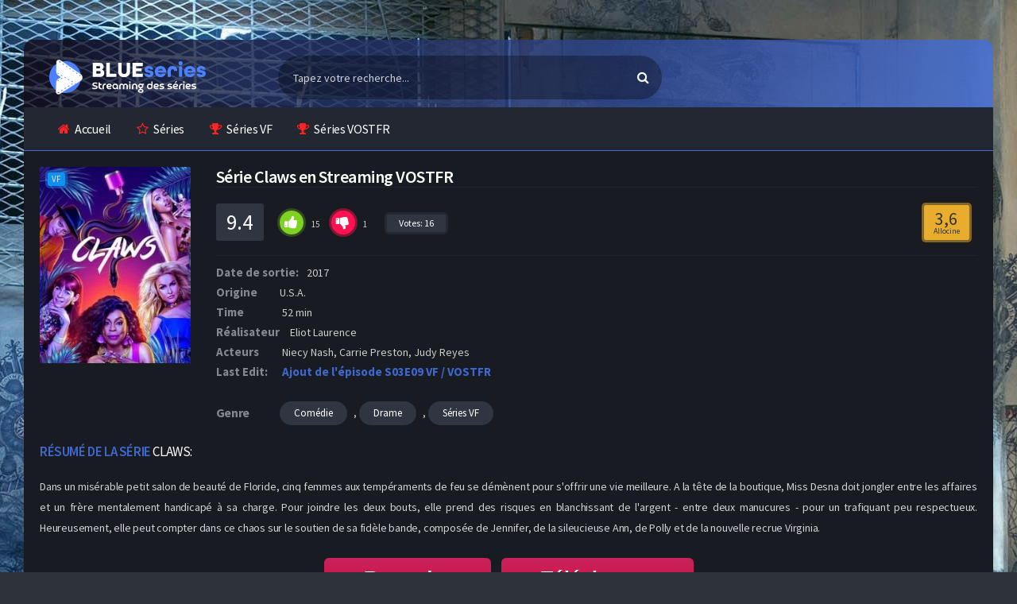

--- FILE ---
content_type: text/html; charset=utf-8
request_url: https://www1.blueseries.rip/regarder-series-streaming/comedie-s/1879-claws.html
body_size: 9363
content:
<!DOCTYPE html>
<html lang="fr">
    <head>       
        <meta charset="utf-8">
<title>Claws en streaming VF et VOSTFR gratuit</title>
<meta name="description" content="La série Claws en streaming VF et VOSTFR est disponible gratuitement. BlueSeries, le meilleur site de streaming du moment pour regarder vos séries sans limite et inscription">
<meta name="keywords" content="">
<meta property="og:site_name" content="Séries en Streaming VF et VOSTFR Complet - BlueSeries">
<meta property="og:description" content="Dans un misérable petit salon de beauté de Floride, cinq femmes aux tempéraments de feu se démènent pour s'offrir une vie meilleure. A la tête de la boutique, Miss Desna doit jongler entre les affaires et un frère mentalement handicapé à sa charge. Pour joindre les deux bouts, elle prend des">
<meta property="og:type" content="article.movie">
<meta property="og:title" content="Claws">
<meta property="og:url" content="https://www1.blueseries.rip/regarder-series-streaming/comedie-s/1879-claws.html">
<link rel="search" type="application/opensearchdescription+xml" href="https://www1.blueseries.rip/index.php?do=opensearch" title="Séries en Streaming VF et VOSTFR Complet - BlueSeries">
<link rel="canonical" href="https://www1.blueseries.rip/regarder-series-streaming/comedie-s/1879-claws.html">
        <meta charset="UTF-8"/>
        <meta name="viewport" content="width=device-width, initial-scale=1, maximum-scale=1">
        <link rel="shortcut icon" href="/templates/blueseries-rip/icon/favicon.png?v3">
        <meta name="theme-color" content="#282b35">
       
        <link rel="preload" href="/templates/blueseries-rip/css/engine.css" as="style">
        <link rel="preload" href="/templates/blueseries-rip/css/main.css" as="style">
        <link rel="preload" href="/templates/blueseries-rip/css/grid.css" as="style">
        <link rel="preload" href="/templates/blueseries-rip/css/owl.carousel.css" as="style">
        <link rel="preload" href="/templates/blueseries-rip/css/responsive.css" as="style">

        <link href="/templates/blueseries-rip/css/engine.css" type="text/css" rel="stylesheet" />
        <link href="/templates/blueseries-rip/css/main.css" type="text/css" rel="stylesheet" />
        <link href="/templates/blueseries-rip/css/grid.css" type="text/css" rel="stylesheet" />
        <link href="/templates/blueseries-rip/css/owl.carousel.css" type="text/css" rel="stylesheet" />
        <link href="/templates/blueseries-rip/css/responsive.css" type="text/css" rel="stylesheet" />
        
        <link rel="preload" href="https://fonts.googleapis.com/css?family=Source+Sans+Pro:400,600,700" as="font" crossorigin>
        <link rel="stylesheet" id="Source-Sans-Pro-css" href="https://fonts.googleapis.com/css?family=Source+Sans+Pro:400,600,700" type="text/css" media="all">
        
    </head>
    
    <body class="default">
        <div id="pageskin" style="background: url('/templates/blueseries-rip/images/page-bis.jpg') no-repeat center top fixed;">
            <a href="#" class="pageskin-link left"></a>
            <a href="#" class="pageskin-link right"></a>
        </div>
        <!-- Header -->
        <header class="container">
            <div class="col-md-12 clearfix">
                <div class="top">
                    <div class="row">
                        <div class="mobile-menu-icon icon-menu fa fa-bars"></div>
                        <div class="mobile-search-icon icon-search fa fa-search"></div>
                        <div class="col-md-3 col-logo">
                            <div class="logo">
                                <div class="logo-content">
                                    <a href="/" class="logo-text">
                                        <img src="/templates/blueseries-rip/images/logo.png" alt="" />
                                    </a>
                                </div>
                            </div>
                        </div>
                        <div class="col-md-5 col-search">
                            <div class="search">
                                <div class="hide-overflow">
                                    <form id="quicksearch" method="post">
                                        <input type="hidden" name="do" value="search">
                                        <input type="hidden" name="subaction" value="search">
                                        <button type="submit" id="search-button"><span class="fa fa-search"></span></button>
                                        <input id="story" name="story" placeholder="Tapez votre recherche..." type="text" autocomplete="off" />
                                    </form>
                                </div>
                            </div>
                        </div>

                    </div>
                </div>
                <!-- Top Menu -->
                <nav class="menu">
                    <div id="nav">
                        <ul>
                            <li class="menu-item-home current-menu-item"><a href="/"><span class="fa fa-home"></span>Accueil</a></li>
                            <li class="menu-item menu-item-type-post_type menu-item-object-page"><a href="/regarder-series-streaming/"><span class="fa fa-star-o"></span>Séries</a></li>
                            <li class="menu-item menu-item-type-post_type menu-item-object-page"><a href="/regarder-series-streaming/series-vf/"><span class="fa fa-trophy"></span>Séries VF</a></li>
                            <li class="menu-item menu-item-type-post_type menu-item-object-page"><a href="/regarder-series-streaming/series-vostfr/"><span class="fa fa-trophy"></span>Séries VOSTFR</a></li>
                        </ul>
                    </div>
                </nav><!-- /Top Menu -->
            </div>
        </header><!-- /Header -->
        
        
        
        
        <!-- container -->
        <section class="container">
            <div class="col-md-12">
                <main class="main-full">
                    
                    <div id='dle-content'><article class="fullmovie-box noselect ignore-select">
    <div class="clear"></div>
    <div class="film-bilgileri">
        <div class="row no-gutters">
            <div class="col-lg-2">
                <div class="full-left">
                    <div class="th-in_">
                        <span class="center-icons">
                             <span class="icon-hd" title="">VF</span> 
                            
                        </span>
                        <div class="full-poster img-resp-v"><img src="/templates/blueseries-rip/images/loading.gif" data-src="/uploads/posts/2024-04/1713505511_3xtqtswypmv9npc9mjt96nj9fbf.webp" alt="Claws" /></div></div>
                </div>
            </div>
     
            <div class="col-lg-10">
                <div class="movies-data">
                    <div class="info">
                        <div class="film">
                            <h1>Série Claws en Streaming VOSTFR</h1>
                        </div>
                    </div>
                    <div class="rating">
                        <div class="rating-data fx-row fx-middle">
                            <div class="fx-row fx-middle fx-start">
                                <span class="rating-vgs"><span id="ratig-layer-1879" class="ignore-select"><span class="ratingtypeplusminus ignore-select ratingplus" >+14</span></span><span id="vote-num-id-1879">16</span></span>
                                <div class="rate-full fx-row" id="rate-1879" data-id="1879">
                                    <div class="ratefull-plus" onclick="doRateLD('plus', '1879');"><span class="fa fa-thumbs-up"></span></div>
                                    <div class="ratefull-minus" onclick="doRateLD('minus', '1879');"><span class="fa fa-thumbs-down"></span></div>
                                    <div class="ratefull-hide"><span id="ratig-layer-1879" class="ignore-select"><span class="ratingtypeplusminus ignore-select ratingplus" >+14</span></span><span id="vote-num-id-1879">16</span></div>
                                </div>
                                <div class="rating-votenote"> Votes: <span id="vote-num-id-1879">16</span></div>
                            </div>
                            <div class="rate-count">
                            <div class="imdb-count">3,6 <small>Allocine</small></div>
                            </div>
                        </div>
                    </div>
                    <div class="cast">
                         <div class="duration list"><span>Date de sortie:</span>2017</div> 
                         <div class="duration list"><span>Origine </span>U.S.A.</div> 
                         <div class="duration list"><span>Time</span> 52 min</div> 
                         <div class="duration list"><span>Réalisateur</span> Eliot Laurence</div> 
                         <div class="actors list">
                        <span>Acteurs</span> 
                        Niecy Nash, Carrie Preston, Judy Reyes
                        </div>  
                        <div class="duration list"><span>Last Edit:</span> <div class="ajutepis">Ajout de l'épisode S03E09  VF / VOSTFR</div></div>
                    </div>
                    <div class="category">
                        <span>Genre</span>
                        <a href="https://www1.blueseries.rip/regarder-series-streaming/comedie-s/">Comédie</a>, <a href="https://www1.blueseries.rip/regarder-series-streaming/drame-s/">Drame</a>, <a href="https://www1.blueseries.rip/regarder-series-streaming/series-vf/">Séries VF</a>
                    </div>
                </div>
            </div>
        </div>
        <div class="description">
            <div class="title violet"><span>Résumé de la série</span> Claws:</div>
            <p><span>Dans un misérable petit salon de beauté de Floride, cinq femmes aux tempéraments de feu se démènent pour s'offrir une vie meilleure. A la tête de la boutique, Miss Desna doit jongler entre les affaires et un frère mentalement handicapé à sa charge. Pour joindre les deux bouts, elle prend des risques en blanchissant de l'argent - entre deux manucures - pour un trafiquant peu respectueux. Heureusement, elle peut compter dans ce chaos sur le soutien de sa fidèle bande, composée de Jennifer, de la sileucieuse Ann, de Polly et de la nouvelle recrue Virginia.</span></p>
        </div>
        
        <div class="clear"></div>
        
        <div class="g-buttons" style="margin-top:20px;">
            <a href="/1/regarder.php" class="myButton">Regarder</a>
            <a href="/1/telecharger.php" class="myButton">Télécharger</a>   
        </div>
        
    </div>
    
    <div class="clear"></div>
    <div class="player-meta">
        <div class="action-buttons clearfix">
            <h2>L’intégralité de la série Claws sur notre site streaming français</h2>
        </div>
    </div>
    
    <div class="seasontab"> 
        <div align="center">
            <div class="content1">
    <div class="spoiler1">
        <div class="spoiler1-btn">
            <span class="part11">Claws</span> <span class="part12">saison 3 </span>
            <i class="fa fa-arrow-right"></i>
        </div>
        <div class="spoiler1-body">
            <a href="https://www1.blueseries.rip/regarder-series-streaming/comedie-s/1879-claws/3-saison/10-episode.html">
    <div class="fsa-ep">épisode 10
    </div>
</a><a href="https://www1.blueseries.rip/regarder-series-streaming/comedie-s/1879-claws/3-saison/9-episode.html">
    <div class="fsa-ep">épisode 9
    </div>
</a><a href="https://www1.blueseries.rip/regarder-series-streaming/comedie-s/1879-claws/3-saison/8-episode.html">
    <div class="fsa-ep">épisode 8
    </div>
</a><a href="https://www1.blueseries.rip/regarder-series-streaming/comedie-s/1879-claws/3-saison/7-episode.html">
    <div class="fsa-ep">épisode 7
    </div>
</a><a href="https://www1.blueseries.rip/regarder-series-streaming/comedie-s/1879-claws/3-saison/6-episode.html">
    <div class="fsa-ep">épisode 6
    </div>
</a><a href="https://www1.blueseries.rip/regarder-series-streaming/comedie-s/1879-claws/3-saison/5-episode.html">
    <div class="fsa-ep">épisode 5
    </div>
</a><a href="https://www1.blueseries.rip/regarder-series-streaming/comedie-s/1879-claws/3-saison/4-episode.html">
    <div class="fsa-ep">épisode 4
    </div>
</a><a href="https://www1.blueseries.rip/regarder-series-streaming/comedie-s/1879-claws/3-saison/3-episode.html">
    <div class="fsa-ep">épisode 3
    </div>
</a><a href="https://www1.blueseries.rip/regarder-series-streaming/comedie-s/1879-claws/3-saison/2-episode.html">
    <div class="fsa-ep">épisode 2
    </div>
</a><a href="https://www1.blueseries.rip/regarder-series-streaming/comedie-s/1879-claws/3-saison/1-episode.html">
    <div class="fsa-ep">épisode 1
    </div>
</a>
        </div>
    </div>
</div><div class="content1">
    <div class="spoiler1">
        <div class="spoiler1-btn">
            <span class="part11">Claws</span> <span class="part12">saison 2 </span>
            <i class="fa fa-arrow-right"></i>
        </div>
        <div class="spoiler1-body">
            <a href="https://www1.blueseries.rip/regarder-series-streaming/comedie-s/1879-claws/2-saison/10-episode.html">
    <div class="fsa-ep">épisode 10
    </div>
</a><a href="https://www1.blueseries.rip/regarder-series-streaming/comedie-s/1879-claws/2-saison/9-episode.html">
    <div class="fsa-ep">épisode 9
    </div>
</a><a href="https://www1.blueseries.rip/regarder-series-streaming/comedie-s/1879-claws/2-saison/8-episode.html">
    <div class="fsa-ep">épisode 8
    </div>
</a><a href="https://www1.blueseries.rip/regarder-series-streaming/comedie-s/1879-claws/2-saison/7-episode.html">
    <div class="fsa-ep">épisode 7
    </div>
</a><a href="https://www1.blueseries.rip/regarder-series-streaming/comedie-s/1879-claws/2-saison/6-episode.html">
    <div class="fsa-ep">épisode 6
    </div>
</a><a href="https://www1.blueseries.rip/regarder-series-streaming/comedie-s/1879-claws/2-saison/5-episode.html">
    <div class="fsa-ep">épisode 5
    </div>
</a><a href="https://www1.blueseries.rip/regarder-series-streaming/comedie-s/1879-claws/2-saison/4-episode.html">
    <div class="fsa-ep">épisode 4
    </div>
</a><a href="https://www1.blueseries.rip/regarder-series-streaming/comedie-s/1879-claws/2-saison/3-episode.html">
    <div class="fsa-ep">épisode 3
    </div>
</a><a href="https://www1.blueseries.rip/regarder-series-streaming/comedie-s/1879-claws/2-saison/2-episode.html">
    <div class="fsa-ep">épisode 2
    </div>
</a><a href="https://www1.blueseries.rip/regarder-series-streaming/comedie-s/1879-claws/2-saison/1-episode.html">
    <div class="fsa-ep">épisode 1
    </div>
</a>
        </div>
    </div>
</div><div class="content1">
    <div class="spoiler1">
        <div class="spoiler1-btn">
            <span class="part11">Claws</span> <span class="part12">saison 1 </span>
            <i class="fa fa-arrow-right"></i>
        </div>
        <div class="spoiler1-body">
            <a href="https://www1.blueseries.rip/regarder-series-streaming/comedie-s/1879-claws/1-saison/10-episode.html">
    <div class="fsa-ep">épisode 10
    </div>
</a><a href="https://www1.blueseries.rip/regarder-series-streaming/comedie-s/1879-claws/1-saison/9-episode.html">
    <div class="fsa-ep">épisode 9
    </div>
</a><a href="https://www1.blueseries.rip/regarder-series-streaming/comedie-s/1879-claws/1-saison/8-episode.html">
    <div class="fsa-ep">épisode 8
    </div>
</a><a href="https://www1.blueseries.rip/regarder-series-streaming/comedie-s/1879-claws/1-saison/7-episode.html">
    <div class="fsa-ep">épisode 7
    </div>
</a><a href="https://www1.blueseries.rip/regarder-series-streaming/comedie-s/1879-claws/1-saison/6-episode.html">
    <div class="fsa-ep">épisode 6
    </div>
</a><a href="https://www1.blueseries.rip/regarder-series-streaming/comedie-s/1879-claws/1-saison/5-episode.html">
    <div class="fsa-ep">épisode 5
    </div>
</a><a href="https://www1.blueseries.rip/regarder-series-streaming/comedie-s/1879-claws/1-saison/4-episode.html">
    <div class="fsa-ep">épisode 4
    </div>
</a><a href="https://www1.blueseries.rip/regarder-series-streaming/comedie-s/1879-claws/1-saison/3-episode.html">
    <div class="fsa-ep">épisode 3
    </div>
</a><a href="https://www1.blueseries.rip/regarder-series-streaming/comedie-s/1879-claws/1-saison/2-episode.html">
    <div class="fsa-ep">épisode 2
    </div>
</a><a href="https://www1.blueseries.rip/regarder-series-streaming/comedie-s/1879-claws/1-saison/1-episode.html">
    <div class="fsa-ep">épisode 1
    </div>
</a>
        </div>
    </div>
</div>
        </div>
    </div>
    
    <div class="player-subtext">
        <div class="action-buttons clearfix">
            <span class="fa fa-mobile"></span>
            <span class="subtext-color">Information:</span> Nous avons également adapté notre plateforme aux tablettes, iphone, ipad et android. 
        </div>
    </div>
    
    <div class="home-con">
        <div class="related-movies">
            <div class="mix-movies-con">
                <h2 class="title violet"><span>Voir </span> Aussi</h2>
                    <article class="movie-box m-info col-6 col-lg-3 col-sm-4 col-xl-5">
	<a href="https://www1.blueseries.rip/regarder-series-streaming/comedie-s/7584-la-galere.html">
		<div class="poster"> 
			<div class="img"> <img  src="/uploads/posts/2025-01/1737146329_uusy1wypnhx0wlbp5cg1n6p1ijj.webp" alt="La Galère"  width="236" height="350"> </div>
		</div>
	</a>
	<div class="movie-details existing-details">
		<div class="name"> <a href="https://www1.blueseries.rip/regarder-series-streaming/comedie-s/7584-la-galere.html" title="La Galère">La Galère</a> </div>
		<div class="category">Comédie, Séries VF</div>
	</div>
</article><article class="movie-box m-info col-6 col-lg-3 col-sm-4 col-xl-5">
	<a href="https://www1.blueseries.rip/regarder-series-streaming/drame-s/1919-meurtres-au-paradis.html">
		<div class="poster"> 
			<div class="img"> <img  src="/uploads/posts/2024-08/1723814437_lfvpf2v0xkisdavavivqqeeect9.webp" alt="Meurtres au paradis"  width="236" height="350"> </div>
		</div>
	</a>
	<div class="movie-details existing-details">
		<div class="name"> <a href="https://www1.blueseries.rip/regarder-series-streaming/drame-s/1919-meurtres-au-paradis.html" title="Meurtres au paradis">Meurtres au paradis</a> </div>
		<div class="category">Drame, Policier, Séries VF</div>
	</div>
</article><article class="movie-box m-info col-6 col-lg-3 col-sm-4 col-xl-5">
	<a href="https://www1.blueseries.rip/regarder-series-streaming/drame-s/1476-masters-of-sex.html">
		<div class="poster"> 
			<div class="img"> <img  src="/uploads/posts/2025-08/1756527830_bc42ksckqpjfck2bz5mcaedn4pk.webp" alt="Masters of Sex"  width="236" height="350"> </div>
		</div>
	</a>
	<div class="movie-details existing-details">
		<div class="name"> <a href="https://www1.blueseries.rip/regarder-series-streaming/drame-s/1476-masters-of-sex.html" title="Masters of Sex">Masters of Sex</a> </div>
		<div class="category">Drame, Séries VF</div>
	</div>
</article><article class="movie-box m-info col-6 col-lg-3 col-sm-4 col-xl-5">
	<a href="https://www1.blueseries.rip/regarder-series-streaming/drame-s/1071-american-horror-story.html">
		<div class="poster"> 
			<div class="img"> <img  src="https://image.tmdb.org/t/p/w300_and_h450_bestv2/6SIVdXi8fqr7QtD4rqEJjuFC1V6.jpg" alt="American Horror Story"  width="236" height="350"> </div>
		</div>
	</a>
	<div class="movie-details existing-details">
		<div class="name"> <a href="https://www1.blueseries.rip/regarder-series-streaming/drame-s/1071-american-horror-story.html" title="American Horror Story">American Horror Story</a> </div>
		<div class="category">Drame, Fantastique, Horreur, Séries VF</div>
	</div>
</article>
            </div>
        </div>		
    </div>
    
    <div class="clear"></div>
    <div class="home-con">
        <div class="row">
            <div class="col-md-12">
                <div class="comments-container">
                    
                    <div class="all-comments">
                        <h2 class="title blue"><span>Commen</span>taires</h2>
                        <form method="post" name="dlemasscomments" id="dlemasscomments"><div id="dle-comments-list">

<div id="dle-ajax-comments"></div>
<div id="comment"></div></div></form>

                    </div>
                    
                    <div class="clear"></div>
                    <div id="respond">
                        <form  method="post" name="dle-comments-form" id="dle-comments-form" ><div id="addcomment" class="block">
    <div style="padding: 20px 0px;">
        <div class="top title orange liste-no-back"><span>AJOUTER</span> UN COMMENTAIRE</div>
    </div>
    <div class="box_in">
        <ul class="ui-form">
            
            <li class="form-group combo">
                <div class="combo_field"><input placeholder="Votre pseudo" type="text" name="name" id="name" class="wide" required></div>
                <div class="combo_field"><input placeholder="Votre mail (facultatif)" type="email" name="mail" id="mail" class="wide"></div>
            </li>
            
            <li id="comment-editor"><script>
<!--
var text_enter_url       = "Entrez l&acute;URL compl&egrave;te du lien";
var text_enter_size       = "Entrez les dimensions du film flash (largeur, hauteur) ";
var text_enter_flash       = "Entrez le lien vers le film flash ";
var text_enter_page      = "Entrez le num&eacute;ro de page";
var text_enter_url_name  = "Entrez une description du lien";
var text_enter_tooltip  = "Entrez une info-bulle pour le lien.";
var text_enter_page_name = "Entrez la description du lien";
var text_enter_image    = "Entrez l&acute;URL compl&egrave;te de l&acute;image";
var text_enter_email    = "Entrer l&acute;adresse e-mail";
var text_code           = "Exemple: [CODE] votre code ici.. [/CODE]";
var text_quote          = "Exemple: [QUOTE] votre quote ici.. [/QUOTE]";
var text_upload         = "Importer des fichiers et des images";
var error_no_url        = "Vous devez saisir une URL ";
var error_no_title      = "Vous devez entrer un titre";
var error_no_email      = "Vous devez saisir l&acute;adresse e-mail";
var prompt_start        = "Entrez le texte &agrave; formater";
var img_title   		= "Entrez le c&ocirc;t&eacute; par lequel l&acute;image doit &ecirc;tre align&eacute;e (gauche, centre, droite) ";
var email_title  	    = "Entrez une description du lien";
var text_pages  	    = "Page";
var image_align  	    = "center";
var bb_t_emo  	        = "Ins&eacute;rer des &eacute;motic&ocirc;nes";
var bb_t_col  	        = "Couleur:";
var text_enter_list     = "Saisissez un &eacute;l&eacute;ment de liste. Laissez ce champ vide pour quitter ce vote.";
var text_alt_image      = "Entrez la description de l&acute;image";
var img_align  	        = "Aligner";
var text_url_video      = "URL de la vid&eacute;o:";
var text_url_poster     = "URL de la vignette de la vid&eacute;o:";
var text_descr          = "Description:";
var button_insert       = "Ins&eacute;rer";
var button_addplaylist  = "Ajouter &agrave; la playlist";
var img_align_sel  	    = "<select name='dleimagealign' id='dleimagealign' class='ui-widget-content ui-corner-all'><option value='' >Non</option><option value='left' >gauche</option><option value='right' >Droite</option><option value='center' selected>Centre</option></select>";
	
var selField  = "comments";
var fombj    = document.getElementById( 'dle-comments-form' );
-->
</script>
<div class="bb-editor ignore-select">
<div class="bb-pane">
<b id="b_b" class="bb-btn" onclick="simpletag('b')" title="Gras"></b>
<b id="b_i" class="bb-btn" onclick="simpletag('i')" title="Italique"></b>
<b id="b_u" class="bb-btn" onclick="simpletag('u')" title="Soulign&eacute;"></b>
<b id="b_s" class="bb-btn" onclick="simpletag('s')" title="Barr&eacute;"></b>
<span class="bb-sep"></span>
<b id="b_left" class="bb-btn" onclick="simpletag('left')" title="Aligne &agrave; gauche"></b>
<b id="b_center" class="bb-btn" onclick="simpletag('center')" title="Aligne au centre"></b>
<b id="b_right" class="bb-btn" onclick="simpletag('right')" title="Aligne &agrave; droite"></b>
<span class="bb-sep"></span>
<b id="b_emo" class="bb-btn" onclick="show_bb_dropdown(this)" title="Ins&eacute;rer des &eacute;motic&ocirc;nes" tabindex="-1"></b>
<ul class="bb-pane-dropdown">
	<li><table style="width:100%;border: 0px;padding: 0px;"><tr><td style="padding:5px;text-align: center;"><a href="#" onclick="dle_smiley(':bowtie:'); return false;"><img alt="bowtie" class="emoji" src="/engine/data/emoticons/bowtie.png" srcset="/engine/data/emoticons/bowtie@2x.png 2x" /></a></td><td style="padding:5px;text-align: center;"><a href="#" onclick="dle_smiley(':smile:'); return false;"><img alt="smile" class="emoji" src="/engine/data/emoticons/smile.png" srcset="/engine/data/emoticons/smile@2x.png 2x" /></a></td><td style="padding:5px;text-align: center;"><a href="#" onclick="dle_smiley(':laughing:'); return false;"><img alt="laughing" class="emoji" src="/engine/data/emoticons/laughing.png" srcset="/engine/data/emoticons/laughing@2x.png 2x" /></a></td><td style="padding:5px;text-align: center;"><a href="#" onclick="dle_smiley(':blush:'); return false;"><img alt="blush" class="emoji" src="/engine/data/emoticons/blush.png" srcset="/engine/data/emoticons/blush@2x.png 2x" /></a></td><td style="padding:5px;text-align: center;"><a href="#" onclick="dle_smiley(':smiley:'); return false;"><img alt="smiley" class="emoji" src="/engine/data/emoticons/smiley.png" srcset="/engine/data/emoticons/smiley@2x.png 2x" /></a></td><td style="padding:5px;text-align: center;"><a href="#" onclick="dle_smiley(':relaxed:'); return false;"><img alt="relaxed" class="emoji" src="/engine/data/emoticons/relaxed.png" srcset="/engine/data/emoticons/relaxed@2x.png 2x" /></a></td><td style="padding:5px;text-align: center;"><a href="#" onclick="dle_smiley(':smirk:'); return false;"><img alt="smirk" class="emoji" src="/engine/data/emoticons/smirk.png" srcset="/engine/data/emoticons/smirk@2x.png 2x" /></a></td></tr><tr><td style="padding:5px;text-align: center;"><a href="#" onclick="dle_smiley(':heart_eyes:'); return false;"><img alt="heart_eyes" class="emoji" src="/engine/data/emoticons/heart_eyes.png" srcset="/engine/data/emoticons/heart_eyes@2x.png 2x" /></a></td><td style="padding:5px;text-align: center;"><a href="#" onclick="dle_smiley(':kissing_heart:'); return false;"><img alt="kissing_heart" class="emoji" src="/engine/data/emoticons/kissing_heart.png" srcset="/engine/data/emoticons/kissing_heart@2x.png 2x" /></a></td><td style="padding:5px;text-align: center;"><a href="#" onclick="dle_smiley(':kissing_closed_eyes:'); return false;"><img alt="kissing_closed_eyes" class="emoji" src="/engine/data/emoticons/kissing_closed_eyes.png" srcset="/engine/data/emoticons/kissing_closed_eyes@2x.png 2x" /></a></td><td style="padding:5px;text-align: center;"><a href="#" onclick="dle_smiley(':flushed:'); return false;"><img alt="flushed" class="emoji" src="/engine/data/emoticons/flushed.png" srcset="/engine/data/emoticons/flushed@2x.png 2x" /></a></td><td style="padding:5px;text-align: center;"><a href="#" onclick="dle_smiley(':relieved:'); return false;"><img alt="relieved" class="emoji" src="/engine/data/emoticons/relieved.png" srcset="/engine/data/emoticons/relieved@2x.png 2x" /></a></td><td style="padding:5px;text-align: center;"><a href="#" onclick="dle_smiley(':satisfied:'); return false;"><img alt="satisfied" class="emoji" src="/engine/data/emoticons/satisfied.png" srcset="/engine/data/emoticons/satisfied@2x.png 2x" /></a></td><td style="padding:5px;text-align: center;"><a href="#" onclick="dle_smiley(':grin:'); return false;"><img alt="grin" class="emoji" src="/engine/data/emoticons/grin.png" srcset="/engine/data/emoticons/grin@2x.png 2x" /></a></td></tr><tr><td style="padding:5px;text-align: center;"><a href="#" onclick="dle_smiley(':wink:'); return false;"><img alt="wink" class="emoji" src="/engine/data/emoticons/wink.png" srcset="/engine/data/emoticons/wink@2x.png 2x" /></a></td><td style="padding:5px;text-align: center;"><a href="#" onclick="dle_smiley(':stuck_out_tongue_winking_eye:'); return false;"><img alt="stuck_out_tongue_winking_eye" class="emoji" src="/engine/data/emoticons/stuck_out_tongue_winking_eye.png" srcset="/engine/data/emoticons/stuck_out_tongue_winking_eye@2x.png 2x" /></a></td><td style="padding:5px;text-align: center;"><a href="#" onclick="dle_smiley(':stuck_out_tongue_closed_eyes:'); return false;"><img alt="stuck_out_tongue_closed_eyes" class="emoji" src="/engine/data/emoticons/stuck_out_tongue_closed_eyes.png" srcset="/engine/data/emoticons/stuck_out_tongue_closed_eyes@2x.png 2x" /></a></td><td style="padding:5px;text-align: center;"><a href="#" onclick="dle_smiley(':grinning:'); return false;"><img alt="grinning" class="emoji" src="/engine/data/emoticons/grinning.png" srcset="/engine/data/emoticons/grinning@2x.png 2x" /></a></td><td style="padding:5px;text-align: center;"><a href="#" onclick="dle_smiley(':kissing:'); return false;"><img alt="kissing" class="emoji" src="/engine/data/emoticons/kissing.png" srcset="/engine/data/emoticons/kissing@2x.png 2x" /></a></td><td style="padding:5px;text-align: center;"><a href="#" onclick="dle_smiley(':stuck_out_tongue:'); return false;"><img alt="stuck_out_tongue" class="emoji" src="/engine/data/emoticons/stuck_out_tongue.png" srcset="/engine/data/emoticons/stuck_out_tongue@2x.png 2x" /></a></td><td style="padding:5px;text-align: center;"><a href="#" onclick="dle_smiley(':sleeping:'); return false;"><img alt="sleeping" class="emoji" src="/engine/data/emoticons/sleeping.png" srcset="/engine/data/emoticons/sleeping@2x.png 2x" /></a></td></tr><tr><td style="padding:5px;text-align: center;"><a href="#" onclick="dle_smiley(':worried:'); return false;"><img alt="worried" class="emoji" src="/engine/data/emoticons/worried.png" srcset="/engine/data/emoticons/worried@2x.png 2x" /></a></td><td style="padding:5px;text-align: center;"><a href="#" onclick="dle_smiley(':frowning:'); return false;"><img alt="frowning" class="emoji" src="/engine/data/emoticons/frowning.png" srcset="/engine/data/emoticons/frowning@2x.png 2x" /></a></td><td style="padding:5px;text-align: center;"><a href="#" onclick="dle_smiley(':anguished:'); return false;"><img alt="anguished" class="emoji" src="/engine/data/emoticons/anguished.png" srcset="/engine/data/emoticons/anguished@2x.png 2x" /></a></td><td style="padding:5px;text-align: center;"><a href="#" onclick="dle_smiley(':open_mouth:'); return false;"><img alt="open_mouth" class="emoji" src="/engine/data/emoticons/open_mouth.png" srcset="/engine/data/emoticons/open_mouth@2x.png 2x" /></a></td><td style="padding:5px;text-align: center;"><a href="#" onclick="dle_smiley(':grimacing:'); return false;"><img alt="grimacing" class="emoji" src="/engine/data/emoticons/grimacing.png" srcset="/engine/data/emoticons/grimacing@2x.png 2x" /></a></td><td style="padding:5px;text-align: center;"><a href="#" onclick="dle_smiley(':confused:'); return false;"><img alt="confused" class="emoji" src="/engine/data/emoticons/confused.png" srcset="/engine/data/emoticons/confused@2x.png 2x" /></a></td><td style="padding:5px;text-align: center;"><a href="#" onclick="dle_smiley(':hushed:'); return false;"><img alt="hushed" class="emoji" src="/engine/data/emoticons/hushed.png" srcset="/engine/data/emoticons/hushed@2x.png 2x" /></a></td></tr><tr><td style="padding:5px;text-align: center;"><a href="#" onclick="dle_smiley(':expressionless:'); return false;"><img alt="expressionless" class="emoji" src="/engine/data/emoticons/expressionless.png" srcset="/engine/data/emoticons/expressionless@2x.png 2x" /></a></td><td style="padding:5px;text-align: center;"><a href="#" onclick="dle_smiley(':unamused:'); return false;"><img alt="unamused" class="emoji" src="/engine/data/emoticons/unamused.png" srcset="/engine/data/emoticons/unamused@2x.png 2x" /></a></td><td style="padding:5px;text-align: center;"><a href="#" onclick="dle_smiley(':sweat_smile:'); return false;"><img alt="sweat_smile" class="emoji" src="/engine/data/emoticons/sweat_smile.png" srcset="/engine/data/emoticons/sweat_smile@2x.png 2x" /></a></td><td style="padding:5px;text-align: center;"><a href="#" onclick="dle_smiley(':sweat:'); return false;"><img alt="sweat" class="emoji" src="/engine/data/emoticons/sweat.png" srcset="/engine/data/emoticons/sweat@2x.png 2x" /></a></td><td style="padding:5px;text-align: center;"><a href="#" onclick="dle_smiley(':disappointed_relieved:'); return false;"><img alt="disappointed_relieved" class="emoji" src="/engine/data/emoticons/disappointed_relieved.png" srcset="/engine/data/emoticons/disappointed_relieved@2x.png 2x" /></a></td><td style="padding:5px;text-align: center;"><a href="#" onclick="dle_smiley(':weary:'); return false;"><img alt="weary" class="emoji" src="/engine/data/emoticons/weary.png" srcset="/engine/data/emoticons/weary@2x.png 2x" /></a></td><td style="padding:5px;text-align: center;"><a href="#" onclick="dle_smiley(':pensive:'); return false;"><img alt="pensive" class="emoji" src="/engine/data/emoticons/pensive.png" srcset="/engine/data/emoticons/pensive@2x.png 2x" /></a></td></tr><tr><td style="padding:5px;text-align: center;"><a href="#" onclick="dle_smiley(':disappointed:'); return false;"><img alt="disappointed" class="emoji" src="/engine/data/emoticons/disappointed.png" srcset="/engine/data/emoticons/disappointed@2x.png 2x" /></a></td><td style="padding:5px;text-align: center;"><a href="#" onclick="dle_smiley(':confounded:'); return false;"><img alt="confounded" class="emoji" src="/engine/data/emoticons/confounded.png" srcset="/engine/data/emoticons/confounded@2x.png 2x" /></a></td><td style="padding:5px;text-align: center;"><a href="#" onclick="dle_smiley(':fearful:'); return false;"><img alt="fearful" class="emoji" src="/engine/data/emoticons/fearful.png" srcset="/engine/data/emoticons/fearful@2x.png 2x" /></a></td><td style="padding:5px;text-align: center;"><a href="#" onclick="dle_smiley(':cold_sweat:'); return false;"><img alt="cold_sweat" class="emoji" src="/engine/data/emoticons/cold_sweat.png" srcset="/engine/data/emoticons/cold_sweat@2x.png 2x" /></a></td><td style="padding:5px;text-align: center;"><a href="#" onclick="dle_smiley(':persevere:'); return false;"><img alt="persevere" class="emoji" src="/engine/data/emoticons/persevere.png" srcset="/engine/data/emoticons/persevere@2x.png 2x" /></a></td><td style="padding:5px;text-align: center;"><a href="#" onclick="dle_smiley(':cry:'); return false;"><img alt="cry" class="emoji" src="/engine/data/emoticons/cry.png" srcset="/engine/data/emoticons/cry@2x.png 2x" /></a></td><td style="padding:5px;text-align: center;"><a href="#" onclick="dle_smiley(':sob:'); return false;"><img alt="sob" class="emoji" src="/engine/data/emoticons/sob.png" srcset="/engine/data/emoticons/sob@2x.png 2x" /></a></td></tr><tr><td style="padding:5px;text-align: center;"><a href="#" onclick="dle_smiley(':joy:'); return false;"><img alt="joy" class="emoji" src="/engine/data/emoticons/joy.png" srcset="/engine/data/emoticons/joy@2x.png 2x" /></a></td><td style="padding:5px;text-align: center;"><a href="#" onclick="dle_smiley(':astonished:'); return false;"><img alt="astonished" class="emoji" src="/engine/data/emoticons/astonished.png" srcset="/engine/data/emoticons/astonished@2x.png 2x" /></a></td><td style="padding:5px;text-align: center;"><a href="#" onclick="dle_smiley(':scream:'); return false;"><img alt="scream" class="emoji" src="/engine/data/emoticons/scream.png" srcset="/engine/data/emoticons/scream@2x.png 2x" /></a></td><td style="padding:5px;text-align: center;"><a href="#" onclick="dle_smiley(':tired_face:'); return false;"><img alt="tired_face" class="emoji" src="/engine/data/emoticons/tired_face.png" srcset="/engine/data/emoticons/tired_face@2x.png 2x" /></a></td><td style="padding:5px;text-align: center;"><a href="#" onclick="dle_smiley(':angry:'); return false;"><img alt="angry" class="emoji" src="/engine/data/emoticons/angry.png" srcset="/engine/data/emoticons/angry@2x.png 2x" /></a></td><td style="padding:5px;text-align: center;"><a href="#" onclick="dle_smiley(':rage:'); return false;"><img alt="rage" class="emoji" src="/engine/data/emoticons/rage.png" srcset="/engine/data/emoticons/rage@2x.png 2x" /></a></td><td style="padding:5px;text-align: center;"><a href="#" onclick="dle_smiley(':triumph:'); return false;"><img alt="triumph" class="emoji" src="/engine/data/emoticons/triumph.png" srcset="/engine/data/emoticons/triumph@2x.png 2x" /></a></td></tr><tr><td style="padding:5px;text-align: center;"><a href="#" onclick="dle_smiley(':sleepy:'); return false;"><img alt="sleepy" class="emoji" src="/engine/data/emoticons/sleepy.png" srcset="/engine/data/emoticons/sleepy@2x.png 2x" /></a></td><td style="padding:5px;text-align: center;"><a href="#" onclick="dle_smiley(':yum:'); return false;"><img alt="yum" class="emoji" src="/engine/data/emoticons/yum.png" srcset="/engine/data/emoticons/yum@2x.png 2x" /></a></td><td style="padding:5px;text-align: center;"><a href="#" onclick="dle_smiley(':mask:'); return false;"><img alt="mask" class="emoji" src="/engine/data/emoticons/mask.png" srcset="/engine/data/emoticons/mask@2x.png 2x" /></a></td><td style="padding:5px;text-align: center;"><a href="#" onclick="dle_smiley(':sunglasses:'); return false;"><img alt="sunglasses" class="emoji" src="/engine/data/emoticons/sunglasses.png" srcset="/engine/data/emoticons/sunglasses@2x.png 2x" /></a></td><td style="padding:5px;text-align: center;"><a href="#" onclick="dle_smiley(':dizzy_face:'); return false;"><img alt="dizzy_face" class="emoji" src="/engine/data/emoticons/dizzy_face.png" srcset="/engine/data/emoticons/dizzy_face@2x.png 2x" /></a></td><td style="padding:5px;text-align: center;"><a href="#" onclick="dle_smiley(':imp:'); return false;"><img alt="imp" class="emoji" src="/engine/data/emoticons/imp.png" srcset="/engine/data/emoticons/imp@2x.png 2x" /></a></td><td style="padding:5px;text-align: center;"><a href="#" onclick="dle_smiley(':smiling_imp:'); return false;"><img alt="smiling_imp" class="emoji" src="/engine/data/emoticons/smiling_imp.png" srcset="/engine/data/emoticons/smiling_imp@2x.png 2x" /></a></td></tr><tr><td style="padding:5px;text-align: center;"><a href="#" onclick="dle_smiley(':neutral_face:'); return false;"><img alt="neutral_face" class="emoji" src="/engine/data/emoticons/neutral_face.png" srcset="/engine/data/emoticons/neutral_face@2x.png 2x" /></a></td><td style="padding:5px;text-align: center;"><a href="#" onclick="dle_smiley(':no_mouth:'); return false;"><img alt="no_mouth" class="emoji" src="/engine/data/emoticons/no_mouth.png" srcset="/engine/data/emoticons/no_mouth@2x.png 2x" /></a></td><td style="padding:5px;text-align: center;"><a href="#" onclick="dle_smiley(':innocent:'); return false;"><img alt="innocent" class="emoji" src="/engine/data/emoticons/innocent.png" srcset="/engine/data/emoticons/innocent@2x.png 2x" /></a></td></tr></table></li>
</ul>
<span class="bb-sep"></span>

<b id="b_color" class="bb-btn" onclick="show_bb_dropdown(this)" title="Choisissez la couleur" tabindex="-1"></b>
<ul class="bb-pane-dropdown" style="min-width: 150px !important;">
	<li>
		<div class="color-palette"><div><button onclick="setColor( $(this).data('value') );" type="button" class="color-btn" style="background-color:#000000;" data-value="#000000"></button><button onclick="setColor( $(this).data('value') );" type="button" class="color-btn" style="background-color:#424242;" data-value="#424242"></button><button onclick="setColor( $(this).data('value') );" type="button" class="color-btn" style="background-color:#636363;" data-value="#636363"></button><button onclick="setColor( $(this).data('value') );" type="button" class="color-btn" style="background-color:#9C9C94;" data-value="#9C9C94"></button><button type="button" onclick="setColor( $(this).data('value') );" class="color-btn" style="background-color:#CEC6CE;" data-value="#CEC6CE"></button><button type="button" onclick="setColor( $(this).data('value') );" class="color-btn" style="background-color:#EFEFEF;" data-value="#EFEFEF"></button><button type="button" onclick="setColor( $(this).data('value') );" class="color-btn" style="background-color:#F7F7F7;" data-value="#F7F7F7"></button><button type="button" onclick="setColor( $(this).data('value') );" class="color-btn" style="background-color:#FFFFFF;" data-value="#FFFFFF"></button></div><div><button type="button" onclick="setColor( $(this).data('value') );" class="color-btn" style="background-color:#FF0000;" data-value="#FF0000"></button><button type="button" onclick="setColor( $(this).data('value') );" class="color-btn" style="background-color:#FF9C00;" data-value="#FF9C00"></button><button type="button" onclick="setColor( $(this).data('value') );" class="color-btn" style="background-color:#FFFF00;"  data-value="#FFFF00"></button><button type="button" onclick="setColor( $(this).data('value') );" class="color-btn" style="background-color:#00FF00;"  data-value="#00FF00"></button><button type="button" onclick="setColor( $(this).data('value') );" class="color-btn" style="background-color:#00FFFF;"  data-value="#00FFFF" ></button><button type="button" onclick="setColor( $(this).data('value') );" class="color-btn" style="background-color:#0000FF;"  data-value="#0000FF" ></button><button type="button" onclick="setColor( $(this).data('value') );" class="color-btn" style="background-color:#9C00FF;"  data-value="#9C00FF" ></button><button type="button" onclick="setColor( $(this).data('value') );" class="color-btn" style="background-color:#FF00FF;"  data-value="#FF00FF" ></button></div><div><button type="button" onclick="setColor( $(this).data('value') );" class="color-btn" style="background-color:#F7C6CE;"  data-value="#F7C6CE" ></button><button type="button" onclick="setColor( $(this).data('value') );" class="color-btn" style="background-color:#FFE7CE;"  data-value="#FFE7CE" ></button><button type="button" onclick="setColor( $(this).data('value') );" class="color-btn" style="background-color:#FFEFC6;"  data-value="#FFEFC6" ></button><button type="button" onclick="setColor( $(this).data('value') );" class="color-btn" style="background-color:#D6EFD6;"  data-value="#D6EFD6" ></button><button type="button" onclick="setColor( $(this).data('value') );" class="color-btn" style="background-color:#CEDEE7;"  data-value="#CEDEE7" ></button><button type="button" onclick="setColor( $(this).data('value') );" class="color-btn" style="background-color:#CEE7F7;"  data-value="#CEE7F7" ></button><button type="button" onclick="setColor( $(this).data('value') );" class="color-btn" style="background-color:#D6D6E7;"  data-value="#D6D6E7" ></button><button type="button" onclick="setColor( $(this).data('value') );" class="color-btn" style="background-color:#E7D6DE;"  data-value="#E7D6DE" ></button></div><div><button type="button" onclick="setColor( $(this).data('value') );" class="color-btn" style="background-color:#E79C9C;"  data-value="#E79C9C" ></button><button type="button" onclick="setColor( $(this).data('value') );" class="color-btn" style="background-color:#FFC69C;"  data-value="#FFC69C" ></button><button type="button" onclick="setColor( $(this).data('value') );" class="color-btn" style="background-color:#FFE79C;"  data-value="#FFE79C" ></button><button type="button" onclick="setColor( $(this).data('value') );" class="color-btn" style="background-color:#B5D6A5;"  data-value="#B5D6A5" ></button><button type="button" onclick="setColor( $(this).data('value') );" class="color-btn" style="background-color:#A5C6CE;"  data-value="#A5C6CE" ></button><button type="button" onclick="setColor( $(this).data('value') );" class="color-btn" style="background-color:#9CC6EF;"  data-value="#9CC6EF" ></button><button type="button" onclick="setColor( $(this).data('value') );" class="color-btn" style="background-color:#B5A5D6;"  data-value="#B5A5D6" ></button><button type="button" onclick="setColor( $(this).data('value') );" class="color-btn" style="background-color:#D6A5BD;"  data-value="#D6A5BD" ></button></div><div><button type="button" onclick="setColor( $(this).data('value') );" class="color-btn" style="background-color:#E76363;"  data-value="#E76363" ></button><button type="button" onclick="setColor( $(this).data('value') );" class="color-btn" style="background-color:#F7AD6B;"  data-value="#F7AD6B" ></button><button type="button" onclick="setColor( $(this).data('value') );" class="color-btn" style="background-color:#FFD663;"  data-value="#FFD663" ></button><button type="button" onclick="setColor( $(this).data('value') );" class="color-btn" style="background-color:#94BD7B;"  data-value="#94BD7B" ></button><button type="button" onclick="setColor( $(this).data('value') );" class="color-btn" style="background-color:#73A5AD;"  data-value="#73A5AD" ></button><button type="button" onclick="setColor( $(this).data('value') );" class="color-btn" style="background-color:#6BADDE;"  data-value="#6BADDE" ></button><button type="button" onclick="setColor( $(this).data('value') );" class="color-btn" style="background-color:#8C7BC6;"  data-value="#8C7BC6" ></button><button type="button" onclick="setColor( $(this).data('value') );" class="color-btn" style="background-color:#C67BA5;"  data-value="#C67BA5" ></button></div><div><button type="button" onclick="setColor( $(this).data('value') );" class="color-btn" style="background-color:#CE0000;"  data-value="#CE0000" ></button><button type="button" onclick="setColor( $(this).data('value') );" class="color-btn" style="background-color:#E79439;"  data-value="#E79439" ></button><button type="button" onclick="setColor( $(this).data('value') );" class="color-btn" style="background-color:#EFC631;"  data-value="#EFC631" ></button><button type="button" onclick="setColor( $(this).data('value') );" class="color-btn" style="background-color:#6BA54A;"  data-value="#6BA54A" ></button><button type="button" onclick="setColor( $(this).data('value') );" class="color-btn" style="background-color:#4A7B8C;"  data-value="#4A7B8C" ></button><button type="button" onclick="setColor( $(this).data('value') );" class="color-btn" style="background-color:#3984C6;"  data-value="#3984C6" ></button><button type="button" onclick="setColor( $(this).data('value') );" class="color-btn" style="background-color:#634AA5;"  data-value="#634AA5" ></button><button type="button" onclick="setColor( $(this).data('value') );" class="color-btn" style="background-color:#A54A7B;"  data-value="#A54A7B" ></button></div><div><button type="button" onclick="setColor( $(this).data('value') );" class="color-btn" style="background-color:#9C0000;"  data-value="#9C0000" ></button><button type="button" onclick="setColor( $(this).data('value') );" class="color-btn" style="background-color:#B56308;"  data-value="#B56308" ></button><button type="button" onclick="setColor( $(this).data('value') );" class="color-btn" style="background-color:#BD9400;"  data-value="#BD9400" ></button><button type="button" onclick="setColor( $(this).data('value') );" class="color-btn" style="background-color:#397B21;"  data-value="#397B21" ></button><button type="button" onclick="setColor( $(this).data('value') );" class="color-btn" style="background-color:#104A5A;"  data-value="#104A5A" ></button><button type="button" onclick="setColor( $(this).data('value') );" class="color-btn" style="background-color:#085294;"  data-value="#085294" ></button><button type="button" onclick="setColor( $(this).data('value') );" class="color-btn" style="background-color:#311873;"  data-value="#311873" ></button><button type="button" onclick="setColor( $(this).data('value') );" class="color-btn" style="background-color:#731842;"  data-value="#731842" ></button></div><div><button type="button" onclick="setColor( $(this).data('value') );" class="color-btn" style="background-color:#630000;"  data-value="#630000" ></button><button type="button" onclick="setColor( $(this).data('value') );" class="color-btn" style="background-color:#7B3900;"  data-value="#7B3900" ></button><button type="button" onclick="setColor( $(this).data('value') );" class="color-btn" style="background-color:#846300;"  data-value="#846300" ></button><button type="button" onclick="setColor( $(this).data('value') );" class="color-btn" style="background-color:#295218;"  data-value="#295218" ></button><button type="button" onclick="setColor( $(this).data('value') );" class="color-btn" style="background-color:#083139;"  data-value="#083139" ></button><button type="button" onclick="setColor( $(this).data('value') );" class="color-btn" style="background-color:#003163;"  data-value="#003163" ></button><button type="button" onclick="setColor( $(this).data('value') );" class="color-btn" style="background-color:#21104A;"  data-value="#21104A" ></button><button type="button" onclick="setColor( $(this).data('value') );" class="color-btn" style="background-color:#4A1031;"  data-value="#4A1031" ></button></div></div>				
	</li>
</ul>
<span class="bb-sep"></span>
<b id="b_hide" class="bb-btn" onclick="simpletag('hide')" title="Texte masqu&eacute;"></b>
<b id="b_quote" class="bb-btn" onclick="simpletag('quote')" title="Ins&eacute;rer une citation"></b>
<b id="b_tnl" class="bb-btn" onclick="translit()" title="Convertir le texte s&eacute;lectionn&eacute; de la translitt&eacute;ration en alphabet cyrillique "></b>
<b id="b_spoiler" class="bb-btn" onclick="simpletag('spoiler')" title="Ins&eacute;rez le spoiler"></b>
</div>
<textarea name="comments" id="comments" cols="70" rows="10" onfocus="setNewField(this.name, document.getElementById( 'dle-comments-form' ))"></textarea>
</div></li>    
            
            
        </ul>
        <div class="form_submit">
            
            <button class="btn" type="submit" name="submit" title="Envoyer"><b>Envoyer</b></button>
        </div>
    </div>
</div>
		<input type="hidden" name="subaction" value="addcomment">
		<input type="hidden" name="post_id" id="post_id" value="1879"><input type="hidden" name="user_hash" value="56002c4d1fb16afd74e4e2fd36a26835e8ce2d31"></form>	
                    </div>
                </div>
            </div>
        </div>
    </div>
</article></div>
                </main>
            </div>
        </section><!-- /container -->
        
        
        <!-- footer -->
        <footer>
            <div class="container">
                <div class="col-md-12">
                    <div class="clear"></div>
                    <div class="copyright">
                        <div class="row no-gutters">
                            <div class="col-md-2 col-12">
                                <div class="logo">
                                    <div class="logo-content center"><a href="/" class="logo-text"><img src="/templates/blueseries-rip/images/logo.png" alt="" /></a></div>
                                </div>
                            </div>
                            <div class="col-md-3">
                                <span class="copyright-text">© 2022, All rights reserved </span>
                            </div>
                            <div class="col-md-3">

                            </div>
                            <div class="offset-md-1 col-md-3 col-12">
                                <span class="footer-description">
                                    <div id="gotop"><span class="fa fa-chevron-up"></span></div>
                                </span>
                                <div class="footer-hide" style="display:none"></div>
                            </div>
                        </div>
                    </div>
                    <div class="clear"></div>
                </div>
            </div>
        </footer><!-- /footer -->
        <!-- Script -->

        
<script src="/engine/classes/js/jquery.js?v=26"></script>
<script src="/engine/classes/js/jqueryui.js?v=26" defer></script>
<script src="/engine/classes/js/dle_js.js?v=26" defer></script>
<script src="/engine/classes/js/bbcodes.js?v=26" defer></script>
<script src="/engine/classes/js/lazyload.js?v=26" defer></script>
        <script>
<!--
var dle_root       = '/';
var dle_admin      = '';
var dle_login_hash = '56002c4d1fb16afd74e4e2fd36a26835e8ce2d31';
var dle_group      = 5;
var dle_skin       = 'blueseries-rip';
var dle_wysiwyg    = '0';
var quick_wysiwyg  = '0';
var dle_act_lang   = ["Oui", "Non", "Entrer", "Annuler", "Sauvegarder", "Supprimer", "Chargement. Veuillez attendre..."];
var menu_short     = 'Edition rapide';
var menu_full      = 'Édition compl&egrave;te';
var menu_profile   = 'Voir le profil';
var menu_send      = 'Envoyer le message';
var menu_uedit     = 'Administration';
var dle_info       = 'Information';
var dle_confirm    = 'Confirmer';
var dle_prompt     = 'Entrez les informations';
var dle_req_field  = 'Veuillez remplir tous les champs obligatoires';
var dle_del_agree  = 'Es-tu s&ucirc;r de vouloir le supprimer? Cette action ne peut pas &ecirc;tre annul&eacute;e';
var dle_spam_agree = 'Voulez-vous vraiment marquer l&acute;utilisateur comme spammeur? Cela supprimera tous ses commentaires';
var dle_complaint  = 'Saisissez le texte de votre plainte aupr&egrave;s de l&acute;Administration:';
var dle_big_text   = 'La section de texte en surbrillance est trop grande.';
var dle_orfo_title = 'Entrez un commentaire sur l&acute;erreur d&eacute;tect&eacute;e sur la page d&acute;administration ';
var dle_p_send     = 'Envoyer';
var dle_p_send_ok  = 'La notification a &eacute;t&eacute; envoy&eacute;e avec succ&egrave;s ';
var dle_save_ok    = 'Les modifications sont enregistr&eacute;es avec succ&egrave;s. Actualiser la page?';
var dle_reply_title= 'R&eacute;pondre au commentaire';
var dle_tree_comm  = '0';
var dle_del_news   = 'Supprimer l&acute;article';
var dle_sub_agree  = 'Voulez-vous vraiment vous abonner aux commentaires de cet article?';
var dle_captcha_type  = '1';
var allow_dle_delete_news   = false;
var dle_search_delay   = false;
var dle_search_value   = '';
jQuery(function($){
$('#dle-comments-form').submit(function() {
	doAddComments();
	return false;
});
FastSearch();
});
//-->
</script>
        <script src="/templates/blueseries-rip/js/main.js"></script>
        <script src="/templates/blueseries-rip/js/owl.carousel.min.js"></script>
        
        
        
 
        
        <script type="text/javascript" defer>
            function devtoolIsOpening() {
                console.clear();
                let before = new Date().getTime();
                debugger;
                let after = new Date().getTime();
                if (after - before > 200) {
                    document.write(" Dont open Developer Tools. ");
                    window.location.replace("https://www.google.fr");
                }
                setTimeout(devtoolIsOpening, 100);
            }
            devtoolIsOpening();
        </script>
        
        
        <!-- Counter -->
        <script defer type="text/javascript" >
            (function(m,e,t,r,i,k,a){m[i]=m[i]||function(){(m[i].a=m[i].a||[]).push(arguments)};
                                     m[i].l=1*new Date();k=e.createElement(t),a=e.getElementsByTagName(t)[0],k.async=1,k.src=r,a.parentNode.insertBefore(k,a)})
            (window, document, "script", "https://mc.yandex.ru/metrika/tag.js", "ym");

            ym(88736274, "init", {
                clickmap:true,
                trackLinks:true,
                accurateTrackBounce:true
            });
        </script>
        <noscript><div><img src="https://mc.yandex.ru/watch/88736274" style="position:absolute; left:-9999px;" alt="" /></div></noscript>
        <!-- /Counter -->
        
        <script>(function(s,u,z,p){s.src=u,s.setAttribute('data-zone',z),p.appendChild(s);})(document.createElement('script'),'https://paupsoborofoow.net/tag.min.js',9009489,document.body||document.documentElement)</script>
        
    <script defer src="https://static.cloudflareinsights.com/beacon.min.js/vcd15cbe7772f49c399c6a5babf22c1241717689176015" integrity="sha512-ZpsOmlRQV6y907TI0dKBHq9Md29nnaEIPlkf84rnaERnq6zvWvPUqr2ft8M1aS28oN72PdrCzSjY4U6VaAw1EQ==" data-cf-beacon='{"version":"2024.11.0","token":"618f821228dc4b72a1a07b78149817a1","r":1,"server_timing":{"name":{"cfCacheStatus":true,"cfEdge":true,"cfExtPri":true,"cfL4":true,"cfOrigin":true,"cfSpeedBrain":true},"location_startswith":null}}' crossorigin="anonymous"></script>
</body>
</html>

--- FILE ---
content_type: text/css
request_url: https://www1.blueseries.rip/templates/blueseries-rip/css/responsive.css
body_size: 2522
content:
@media only screen and (max-width : 350px) {
	.active-part { 
		display: none 
	}
	.lang-title {
		display: none;
	}
	.lang-popup li .flag-icon {
		float: none;
	}
	.lang-popup li {
		height: 30px;
		text-align: center;
	}
	#images .thumb {
		width: 68px;
		height: 68px;
	}
}

@media only screen and (max-width : 576px) {

.modal-inner {
	left: 0;
	right: 0;
	margin-left: 0;
	width: 100%;
	box-sizing: border-box;
}
.loadnavi {
	width: auto;
}
.home-t .slider article.sitem .simage {
    padding-top: 65%;
}
.home-t .slider article.sitem .simage img {
    margin-top: -65%;
}

.movie-tablet .movie-tp {
    width: 175px;
    margin: 0 auto;
    float: none;
}
.movie-tablet .movie-details {
    margin-left: 0;
}
.movie-meta .fx-row {display: none;}
.movie-meta .button {width: 100%;text-align: center;}
.widget-yousee .item {width: calc(100%/2);}

.layout.topcategory {
    height: 340px;
}

}

@media only screen and (max-width : 768px) {

.gallery {
	text-align: center;
}
/*.related-movies {
	margin-top: 0
}*/
.comment-form-author, .comment-form-email, .comment-input-hide {
	width: 100%;
}

.comment-form-author input, .comment-form-email input{
	border-radius: 0
}
.comments-container .col-left {
	display: none;
}
.comments-container .col-right {
	width: 100%;
}

.comment-form-author #author {
	border-radius: 0;
	border-right: 0;
	border-bottom: 1px solid #2B2B2B;
}
.comment-form-right-inputs {
	width: 100%;
	float: left;
	border-top: 1px solid #2b2b2b;
}
.comment-form-submit, .spoiler {
	width: 50%;
	border: 0;
}
.player-control .report-video,
.player-control .player-light,
.player-control .share-box {
	display: none;
}

#action-langs {
	width: 36%;
}
#action-langs .button {
	width: 100%;
	padding: 0;
	line-height: 46px;
}
#action-parts {
	width: 64%;
}
#action-parts .button {
	width: 100%;
}

.source-name { display: none; }

.film-bilgileri .movies-data .category {
	margin-top: 0;
}
.film-bilgileri .movies-data .category span {
	display: none;
}
.film-bilgileri .movies-data .category a {
	line-height: 20px;
	border-radius: 2px;
	padding: 0 4px;
}
.film-bilgileri .movies-data .description {
	line-height: 16px;
}

.film-bilgileri.episode-v .info {
	width: 100%;
}

.film-bilgileri .movies-data .info h1.film, .film-bilgileri .episodetitle, .film-bilgileri .more {
	font-size: 16px;
}

.comment-avatar {
	max-width: 38px;
	margin-right: 0px;
}
#commentform textarea {
	font-size: 13px;
}

.series-page .time {
	display: none;
}
.series-page.film-bilgileri .movies-data .category {
	margin-top: 25px;
}

.s-tabs .tab {
	width: 48%;
	text-align: center;
}
.s-tabs .tab:nth-child(2n+2){
	margin-right: 0px;
}

.share-box {
    position: static;
    display: inline-block;
    margin-top: 12px;
    text-align: center;
}
.widget-home-recent .header-title {
	    display: block;
    text-align: center;
    padding-left: 0;
}
.xsort .nice-select:last-child{    width: 100%;
    text-align: center;}
.view-type{margin-bottom: 15px;}

.xsort .nice-select {
    width: 49%;
    margin-bottom: 10px;
}
.modal-inner .profile-left .co-3 {
    display: block;
}
.modal-close {    right: 15px;
    top: 43px;}

.xfieldimagegallery li img {
    width: 31%;
    height: 50px;
}
}

@media only screen and (max-width : 1200px) {
    .full-left{width: 150px;}

}
    
@media only screen and (max-width : 992px) {

/* Responsive */

.container {
	max-width: 100%;
}

header .col-logo {
	text-align: center;
	display: inline-block;
	max-width: none;
	flex: none;
}

header .logo-content {
	padding-left: 20px;
    padding-top: 0;
}

.mobile-menu-icon {
	display: block!important;
	position: absolute;
	left: 30px;
	color: #fff;
	font-size: 24px!important;
	cursor: pointer;
	text-align: center;
	margin-right: 8px;
	padding: 8px 0px;
	z-index: 10;
}
.mobile-menu-icon.show:before {
	content: "\f00d" !important;
}
.mobile-menu-icon:before {
	margin-left:0 !important;
}
.mobile-search-icon{
	display: block!important;
	position: absolute;
	right: 30px;

	color: #fff;
	font-size: 24px!important;

	margin-left: 8px;
	padding: 8px 0px;
	z-index: 10;

	cursor: pointer;
	text-align: center;
}
.movie-box .js-trailer{display: none;}
#search-button{border-radius: 3px;    right: 0;
    top: 2px;height: 50px;
    width: 40px;}
.mobile-search-icon.show:before {
	content: "\f00d" !important;
}
.mobile-search-icon:before {
	margin-left:0 !important;
}

.letter-menu ul.glossary li {
    float: left;
    width: calc(100%/13);
    cursor: pointer;
}

/* menu */

header .menu {
	display: none;
}
header .menu.show { display: block; }

header .menu {
	position: absolute;
	top: 90px;
	box-sizing: border-box;
	width: auto;
	height: auto;
	box-shadow: 0px 22px 36px -14px rgba(0, 0, 0, 0.79);
	padding: 7px 17px;
	z-index: 100;
}

header .col-search {
	display: none;
}
header .col-search {
	position: absolute;
	top: 86px;
	left: 0;
	right: 0;
	background: 0;
	box-shadow: 0px 22px 36px -14px rgba(0, 0, 0, 0.79);
	padding: 0;

	margin-left: 0;
	max-width: none;
	z-index: 100;
}

header .col-search.show {
	display: block !important;
}

header .col-search .search input {
	border-radius: 0;
	    background: #303641;
    background-color: #303641;

}
header .col-search .search #live-search {
	top: 100%;
}


header .col-user-menu {
	display: none;
}
header .col-user-menu {
	position: absolute;
	top: 100px;
	left: 0;
	right: 0;
	padding: 0px 0px 0px;
	background: #171a21;
	text-align: center;
	max-width: none;
	z-index: 101;
}
header .col-user-menu.show {
	display: block;
}

header .user-area {
	float: none;
}
header .user-my-account {
	margin-left: 0;
	min-width: auto;
	padding: 6px 30px;
	border-radius: 0;
	font-size: 16px;
}
header .user-my-account .list {
	padding-left: 14px;
	padding-right: 14px;
	text-align: left;
	border-radius: 0;
}

header .user-my-account .list ul li a {
	padding: 7px 14px;
}

.user-my-account:after {
	font-size: 18px;
}

header .guest-buttons {
	float: left;
	border-bottom: 1px solid rgba(255, 255, 255, 0.06);
	width: 100%;
	box-sizing: border-box;
}

header .btn.header {
	line-height: 44px;
	height: 44px;
	width: 50%;
	border: 0;
	margin-right: 0;
	border-radius: 0;
}
header .register.btn.header {
	border-right: 1px solid rgba(255, 255, 255, 0.06);
}
#nav ul {
	width: 100%;
}
#nav li {
	width: 100%;
	box-sizing: border-box;
}
#nav li a {
	height: 48px;
	line-height: 48px;
}
#nav li a:before {
	content: "\f0d7";
    font-family: 'FontAwesome';
	float: left;
	margin-right: 15px;
	margin-top: 1px;
	color: #999;
	font-size: 19px;
}
#nav li.menu-item-has-children:hover a:before {
	display: block;
}
#nav li.menu-item-has-children:hover ul a:before {
	display: none;
}
#nav li.menu-item-has-children:after {
	top: 2px;
	right: -8px;
	width: 50px;
	height: 40px;
	text-align: center;
	line-height: 40px;
	font-size: 18px;
}
#nav li.menu-item-has-children ul li.menu-item-has-children:after {
	content: "\e837";
	top: -4px;
	right: 0px;
}
#nav li ul {
	width: 100%;
	max-width: none;
	left: 0;
}
#nav li ul li ul {
	left: 0;
	top: 115%;
}
header .top .search input {
	font-size: 15px;
}
#live-search .title {
	font-size: 15px;
}
#live-search .other-name {
	font-size: 14px;
}
#live-search .imdb {
	font-size: 13px;
}

.profile-left .co-1 {
	width: 18%;
}
.profile-left .co-2 {
	width: 80%;
}
.profile-left .co-3 {
	display: none;
}

.page-settings h2 {
	margin-top: 30px;
}
.page-settings .right {
	margin-top: 15px;
}


footer .copyright {
	text-align: center;
}
footer .copyright .logo {
	display: inline-block;
	float: none;
	width: auto;
}
footer .logo-content {
	padding-right: 0;
	border: 0;
}


.film-bilgileri .movies-data .info {
	border-bottom: 0;
}

.player-control .views {
	display: none;
}

.side-filter {
	display: none;
	margin-left: 0;
}

#sidebar, #episode-sidebar {
	padding-left: 0;
}

#sidebar {
    margin-right:0;
    }
    
.show { display: block !important }
.hide { display: none !important }
#head { height: 200px; }

.archive-icons { display: inline-block; }

.post-edit-link, .addto-action { display: none; }

.mob-icons { 
	display: block !important;
	margin-bottom: 0;
	padding-bottom: 0px;
	padding-top: 25px;
	background-color: #1E2129;
}
.mob-icons .tab:last-child {
	margin-right: 0
}

.wrap.active-desktop {
	display: none;
}
.poster-content {
	display: none;
}

.tipsy { display: none !important; }

.widget-menu .widget-menu-slist{
	overflow-y: unset;
    max-height: 100%;
}

} /* max-width 992 */

@media only screen and (min-width : 320px) {


#content {
    -ms-flex-order: -1;
    -webkit-order: -1;
    order: -1;
}
}

@media only screen and (min-width : 576px) {

.film-bilgileri .movies-data .info .thumb {
	height: auto;
}

}

/* TABLET */
@media only screen and (min-width : 768px) {


.guest-buttons {
	display: inline-block;
	visibility: visible;
}

footer .copyright .logo img {
	margin: 0px;
}

header .menu .toggle-menu,
header .m-search,
header .hamburger {
	display: none;
	visibility: hidden;
	opacity: 0;	
}

header .top .search {
	visibility: visible;
	display: block;
}

header .menu .nav ul li {
	padding: 0 20px;
}

header .menu .nav ul li:first-child {
	padding-left: 30px;
}

header .menu .nav ul {
	display: block;
	visibility: visible;
}

.contact-container,
.page-container,
.movie-archive,
.home-con {
	padding: 0 30px 30px 30px;
}

footer .copyright span.footer-description {
	float: right;
	text-align: right;
}


footer .f-menu {
	padding: 0 42px;
}

footer .f-menu ul {
	text-align: right;
	float: right;
}

footer .f-menu ul li {
	float: left;
}

footer .f-menu ul li:last-child {
	padding-right: 0;
}

.film-bilgileri .poster img {
	display: block;
	margin: 0;
	width: 100%;
	background-size: 100%;
}

.player-control .video-sources {
	width: auto;
	text-align: left;
}

.player-control .video-sources span {
	float: left;
}

.player-control .report-video {
	display: inline-block;
	visibility: visible;
}

#respond p.form-submit input {
	width: auto;
}


.film-bilgileri .movies-data .category, .film-bilgileri .movies-data .cast {
	display: inline-block;
	visibility: visible;
}


.imdb-count,
.kp-count {
	display: inline-block;
	visibility: visible;
}

.xfieldimagegallery li img {
    width: 15%;
    height: 60px;
}

}

/* DESKTOP MEDIUM */
@media only screen and (min-width : 992px) {

header {
	margin-top: 50px;
}

.btn {
	padding: 0 20px;
}


.guest-buttons a i {
	visibility: visible;
	display: inline-block;
}

footer .copyright span.copyright-text {
	display: block;
	visibility: visible;
}

.film-izle {
	padding-bottom: 45%;
}

.film-bilgileri .movies-data .info .thumb {
	display: none;
	visibility: hidden;
}

.film-bilgileri .movies-data {
	padding-left: 25px;
}




}


/* DESKTOP LARGE */
@media only screen and (min-width : 1200px) {

	#content {
	    -ms-flex-order: 1;
	    -webkit-order: 1;
	    order: 1;
	}

	.xfieldimagegallery li img {
    width: 165px;
    height: 100px;
}


.h-sidebar {
	margin-left: 12px;
}
.share-box{display: block;}

}